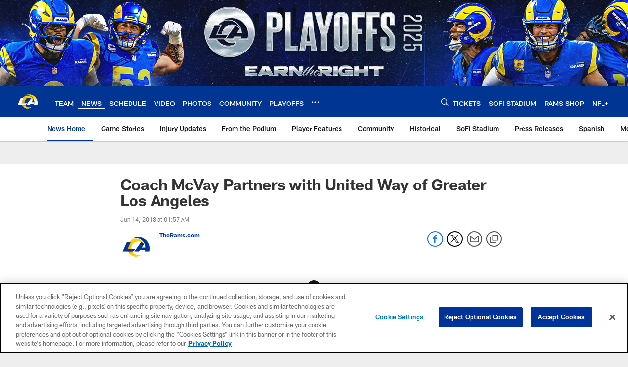

--- FILE ---
content_type: text/html; charset=utf-8
request_url: https://www.google.com/recaptcha/api2/aframe
body_size: 267
content:
<!DOCTYPE HTML><html><head><meta http-equiv="content-type" content="text/html; charset=UTF-8"></head><body><script nonce="QarEtB7HQ4kaBuzFXdSDXQ">/** Anti-fraud and anti-abuse applications only. See google.com/recaptcha */ try{var clients={'sodar':'https://pagead2.googlesyndication.com/pagead/sodar?'};window.addEventListener("message",function(a){try{if(a.source===window.parent){var b=JSON.parse(a.data);var c=clients[b['id']];if(c){var d=document.createElement('img');d.src=c+b['params']+'&rc='+(localStorage.getItem("rc::a")?sessionStorage.getItem("rc::b"):"");window.document.body.appendChild(d);sessionStorage.setItem("rc::e",parseInt(sessionStorage.getItem("rc::e")||0)+1);localStorage.setItem("rc::h",'1768741026622');}}}catch(b){}});window.parent.postMessage("_grecaptcha_ready", "*");}catch(b){}</script></body></html>

--- FILE ---
content_type: text/javascript; charset=utf-8
request_url: https://auth-id.therams.com/accounts.webSdkBootstrap?apiKey=4_9uJbeFZZVmtKTfSv1bjUVQ&pageURL=https%3A%2F%2Fwww.therams.com%2Fnews%2Fcoach-mcvay-partners-with-united-way-of-greater-los-angeles-20730327&sdk=js_latest&sdkBuild=18435&format=json
body_size: 419
content:
{
  "callId": "019bd12e2aa272889e6248843677f404",
  "errorCode": 0,
  "apiVersion": 2,
  "statusCode": 200,
  "statusReason": "OK",
  "time": "2026-01-18T12:57:02.380Z",
  "hasGmid": "ver4"
}